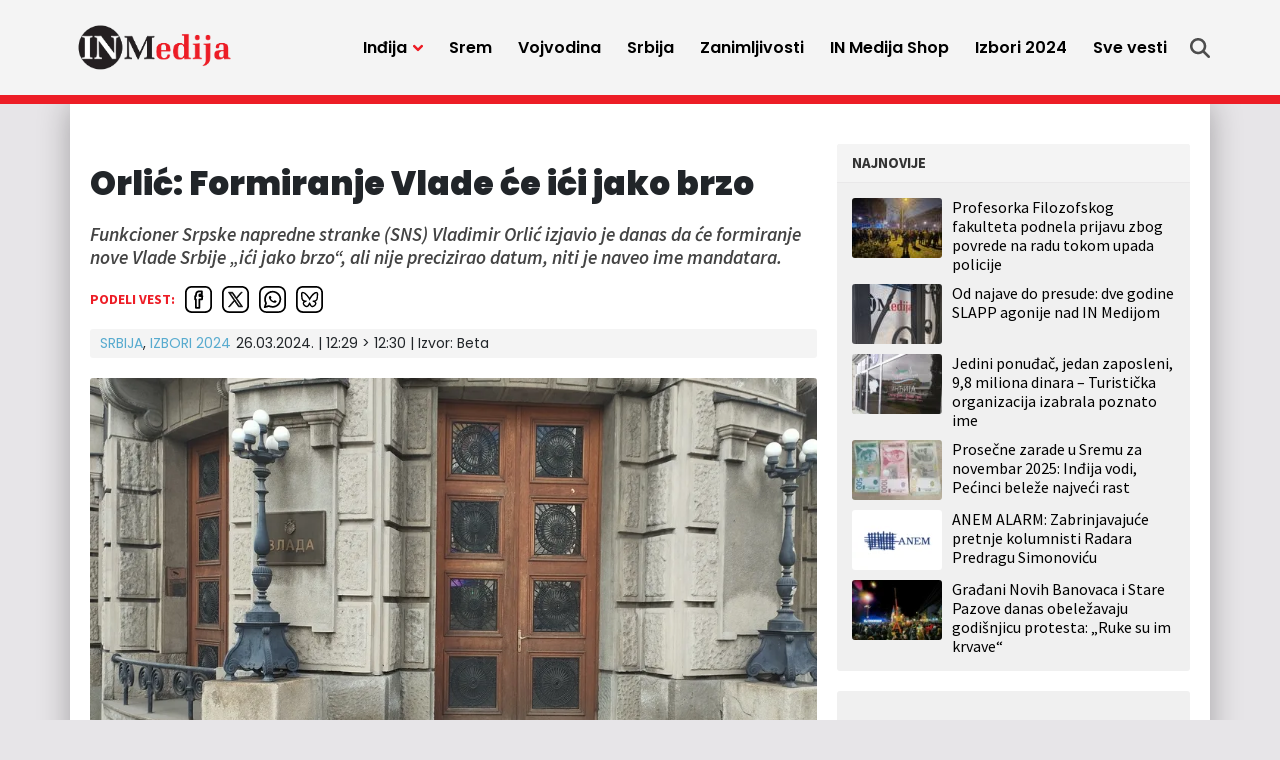

--- FILE ---
content_type: text/html; charset=UTF-8
request_url: https://inmedija.rs/orlic-formiranje-vlade-ce-ici-jako-brzo/
body_size: 16085
content:
<!doctype html>
<html lang="sr-RS">
<head>
	<meta charset="UTF-8">
	<meta name="viewport" content="width=device-width, initial-scale=1">
				<link rel="profile" href="https://gmpg.org/xfn/11">
	<meta name='robots' content='index, follow, max-image-preview:large, max-snippet:-1, max-video-preview:-1' />
	<style>img:is([sizes="auto" i], [sizes^="auto," i]) { contain-intrinsic-size: 3000px 1500px }</style>
	
	<!-- This site is optimized with the Yoast SEO plugin v25.4 - https://yoast.com/wordpress/plugins/seo/ -->
	<title>Orlić: Formiranje Vlade će ići jako brzo - IN Medija</title>
	<link rel="canonical" href="https://inmedija.rs/orlic-formiranje-vlade-ce-ici-jako-brzo/" />
	<meta property="og:locale" content="sr_RS" />
	<meta property="og:type" content="article" />
	<meta property="og:title" content="Orlić: Formiranje Vlade će ići jako brzo - IN Medija" />
	<meta property="og:description" content="Funkcioner Srpske napredne stranke (SNS) Vladimir Orlić izjavio je danas da će formiranje nove Vlade Srbije &quot;ići jako brzo&quot;, ali nije precizirao datum, niti je naveo ime mandatara." />
	<meta property="og:url" content="https://inmedija.rs/orlic-formiranje-vlade-ce-ici-jako-brzo/" />
	<meta property="og:site_name" content="IN Medija" />
	<meta property="article:published_time" content="2024-03-26T11:29:52+00:00" />
	<meta property="article:modified_time" content="2024-03-26T11:30:39+00:00" />
	<meta property="og:image" content="https://inmedija.rs/wp-content/uploads/sites/8/2024/03/Vlada-RS-jpg.webp" />
	<meta property="og:image:width" content="960" />
	<meta property="og:image:height" content="630" />
	<meta property="og:image:type" content="image/jpeg" />
	<meta name="author" content="Miodrag Blečić" />
	<meta name="twitter:card" content="summary_large_image" />
	<script type="application/ld+json" class="yoast-schema-graph">{"@context":"https://schema.org","@graph":[{"@type":"Article","@id":"https://inmedija.rs/orlic-formiranje-vlade-ce-ici-jako-brzo/#article","isPartOf":{"@id":"https://inmedija.rs/orlic-formiranje-vlade-ce-ici-jako-brzo/"},"author":{"name":"Miodrag Blečić","@id":"https://inmedija.rs/#/schema/person/5bee371dc3382e47173279313ecd6c94"},"headline":"Orlić: Formiranje Vlade će ići jako brzo","datePublished":"2024-03-26T11:29:52+00:00","dateModified":"2024-03-26T11:30:39+00:00","mainEntityOfPage":{"@id":"https://inmedija.rs/orlic-formiranje-vlade-ce-ici-jako-brzo/"},"wordCount":123,"publisher":{"@id":"https://inmedija.rs/#organization"},"image":{"@id":"https://inmedija.rs/orlic-formiranje-vlade-ce-ici-jako-brzo/#primaryimage"},"thumbnailUrl":"https://inmedija.rs/wp-content/uploads/sites/8/2024/03/Vlada-RS-jpg.webp","keywords":["Srbija","Srpska napredna stranka","Vladimir Orlić","Vlada Republike Srbie"],"articleSection":["Srbija","Izbori 2024"],"inLanguage":"sr-RS"},{"@type":"WebPage","@id":"https://inmedija.rs/orlic-formiranje-vlade-ce-ici-jako-brzo/","url":"https://inmedija.rs/orlic-formiranje-vlade-ce-ici-jako-brzo/","name":"Orlić: Formiranje Vlade će ići jako brzo - IN Medija","isPartOf":{"@id":"https://inmedija.rs/#website"},"primaryImageOfPage":{"@id":"https://inmedija.rs/orlic-formiranje-vlade-ce-ici-jako-brzo/#primaryimage"},"image":{"@id":"https://inmedija.rs/orlic-formiranje-vlade-ce-ici-jako-brzo/#primaryimage"},"thumbnailUrl":"https://inmedija.rs/wp-content/uploads/sites/8/2024/03/Vlada-RS-jpg.webp","datePublished":"2024-03-26T11:29:52+00:00","dateModified":"2024-03-26T11:30:39+00:00","breadcrumb":{"@id":"https://inmedija.rs/orlic-formiranje-vlade-ce-ici-jako-brzo/#breadcrumb"},"inLanguage":"sr-RS","potentialAction":[{"@type":"ReadAction","target":["https://inmedija.rs/orlic-formiranje-vlade-ce-ici-jako-brzo/"]}]},{"@type":"ImageObject","inLanguage":"sr-RS","@id":"https://inmedija.rs/orlic-formiranje-vlade-ce-ici-jako-brzo/#primaryimage","url":"https://inmedija.rs/wp-content/uploads/sites/8/2024/03/Vlada-RS-jpg.webp","contentUrl":"https://inmedija.rs/wp-content/uploads/sites/8/2024/03/Vlada-RS-jpg.webp","width":960,"height":630},{"@type":"BreadcrumbList","@id":"https://inmedija.rs/orlic-formiranje-vlade-ce-ici-jako-brzo/#breadcrumb","itemListElement":[{"@type":"ListItem","position":1,"name":"Home","item":"https://inmedija.rs/"},{"@type":"ListItem","position":2,"name":"Orlić: Formiranje Vlade će ići jako brzo"}]},{"@type":"WebSite","@id":"https://inmedija.rs/#website","url":"https://inmedija.rs/","name":"IN Medija","description":"","publisher":{"@id":"https://inmedija.rs/#organization"},"potentialAction":[{"@type":"SearchAction","target":{"@type":"EntryPoint","urlTemplate":"https://inmedija.rs/?s={search_term_string}"},"query-input":{"@type":"PropertyValueSpecification","valueRequired":true,"valueName":"search_term_string"}}],"inLanguage":"sr-RS"},{"@type":"Organization","@id":"https://inmedija.rs/#organization","name":"IN Medija","url":"https://inmedija.rs/","logo":{"@type":"ImageObject","inLanguage":"sr-RS","@id":"https://inmedija.rs/#/schema/logo/image/","url":"https://inmedija.rs/wp-content/uploads/sites/8/2023/10/logo.webp","contentUrl":"https://inmedija.rs/wp-content/uploads/sites/8/2023/10/logo.webp","width":990,"height":322,"caption":"IN Medija"},"image":{"@id":"https://inmedija.rs/#/schema/logo/image/"}},{"@type":"Person","@id":"https://inmedija.rs/#/schema/person/5bee371dc3382e47173279313ecd6c94","name":"Miodrag Blečić","image":{"@type":"ImageObject","inLanguage":"sr-RS","@id":"https://inmedija.rs/#/schema/person/image/","url":"https://secure.gravatar.com/avatar/8571b51c6a1978a645c82c14d9eef085cbebd0c1fd6382962486a47d016cb34f?s=96&d=mm&r=g","contentUrl":"https://secure.gravatar.com/avatar/8571b51c6a1978a645c82c14d9eef085cbebd0c1fd6382962486a47d016cb34f?s=96&d=mm&r=g","caption":"Miodrag Blečić"},"url":"https://inmedija.rs/autor/cominahromi/"}]}</script>
	<!-- / Yoast SEO plugin. -->


<link rel='dns-prefetch' href='//www.googletagmanager.com' />
<link rel='dns-prefetch' href='//pagead2.googlesyndication.com' />
<link rel="alternate" type="application/rss+xml" title="IN Medija &raquo; dovod" href="https://inmedija.rs/feed/" />
<link rel="alternate" type="application/rss+xml" title="IN Medija &raquo; dovod komentara" href="https://inmedija.rs/comments/feed/" />
<style id='classic-theme-styles-inline-css'>
/*! This file is auto-generated */
.wp-block-button__link{color:#fff;background-color:#32373c;border-radius:9999px;box-shadow:none;text-decoration:none;padding:calc(.667em + 2px) calc(1.333em + 2px);font-size:1.125em}.wp-block-file__button{background:#32373c;color:#fff;text-decoration:none}
</style>
<style id='global-styles-inline-css'>
:root{--wp--preset--aspect-ratio--square: 1;--wp--preset--aspect-ratio--4-3: 4/3;--wp--preset--aspect-ratio--3-4: 3/4;--wp--preset--aspect-ratio--3-2: 3/2;--wp--preset--aspect-ratio--2-3: 2/3;--wp--preset--aspect-ratio--16-9: 16/9;--wp--preset--aspect-ratio--9-16: 9/16;--wp--preset--color--black: #000000;--wp--preset--color--cyan-bluish-gray: #abb8c3;--wp--preset--color--white: #ffffff;--wp--preset--color--pale-pink: #f78da7;--wp--preset--color--vivid-red: #cf2e2e;--wp--preset--color--luminous-vivid-orange: #ff6900;--wp--preset--color--luminous-vivid-amber: #fcb900;--wp--preset--color--light-green-cyan: #7bdcb5;--wp--preset--color--vivid-green-cyan: #00d084;--wp--preset--color--pale-cyan-blue: #8ed1fc;--wp--preset--color--vivid-cyan-blue: #0693e3;--wp--preset--color--vivid-purple: #9b51e0;--wp--preset--gradient--vivid-cyan-blue-to-vivid-purple: linear-gradient(135deg,rgba(6,147,227,1) 0%,rgb(155,81,224) 100%);--wp--preset--gradient--light-green-cyan-to-vivid-green-cyan: linear-gradient(135deg,rgb(122,220,180) 0%,rgb(0,208,130) 100%);--wp--preset--gradient--luminous-vivid-amber-to-luminous-vivid-orange: linear-gradient(135deg,rgba(252,185,0,1) 0%,rgba(255,105,0,1) 100%);--wp--preset--gradient--luminous-vivid-orange-to-vivid-red: linear-gradient(135deg,rgba(255,105,0,1) 0%,rgb(207,46,46) 100%);--wp--preset--gradient--very-light-gray-to-cyan-bluish-gray: linear-gradient(135deg,rgb(238,238,238) 0%,rgb(169,184,195) 100%);--wp--preset--gradient--cool-to-warm-spectrum: linear-gradient(135deg,rgb(74,234,220) 0%,rgb(151,120,209) 20%,rgb(207,42,186) 40%,rgb(238,44,130) 60%,rgb(251,105,98) 80%,rgb(254,248,76) 100%);--wp--preset--gradient--blush-light-purple: linear-gradient(135deg,rgb(255,206,236) 0%,rgb(152,150,240) 100%);--wp--preset--gradient--blush-bordeaux: linear-gradient(135deg,rgb(254,205,165) 0%,rgb(254,45,45) 50%,rgb(107,0,62) 100%);--wp--preset--gradient--luminous-dusk: linear-gradient(135deg,rgb(255,203,112) 0%,rgb(199,81,192) 50%,rgb(65,88,208) 100%);--wp--preset--gradient--pale-ocean: linear-gradient(135deg,rgb(255,245,203) 0%,rgb(182,227,212) 50%,rgb(51,167,181) 100%);--wp--preset--gradient--electric-grass: linear-gradient(135deg,rgb(202,248,128) 0%,rgb(113,206,126) 100%);--wp--preset--gradient--midnight: linear-gradient(135deg,rgb(2,3,129) 0%,rgb(40,116,252) 100%);--wp--preset--font-size--small: 13px;--wp--preset--font-size--medium: 20px;--wp--preset--font-size--large: 36px;--wp--preset--font-size--x-large: 42px;--wp--preset--spacing--20: 0.44rem;--wp--preset--spacing--30: 0.67rem;--wp--preset--spacing--40: 1rem;--wp--preset--spacing--50: 1.5rem;--wp--preset--spacing--60: 2.25rem;--wp--preset--spacing--70: 3.38rem;--wp--preset--spacing--80: 5.06rem;--wp--preset--shadow--natural: 6px 6px 9px rgba(0, 0, 0, 0.2);--wp--preset--shadow--deep: 12px 12px 50px rgba(0, 0, 0, 0.4);--wp--preset--shadow--sharp: 6px 6px 0px rgba(0, 0, 0, 0.2);--wp--preset--shadow--outlined: 6px 6px 0px -3px rgba(255, 255, 255, 1), 6px 6px rgba(0, 0, 0, 1);--wp--preset--shadow--crisp: 6px 6px 0px rgba(0, 0, 0, 1);}:where(.is-layout-flex){gap: 0.5em;}:where(.is-layout-grid){gap: 0.5em;}body .is-layout-flex{display: flex;}.is-layout-flex{flex-wrap: wrap;align-items: center;}.is-layout-flex > :is(*, div){margin: 0;}body .is-layout-grid{display: grid;}.is-layout-grid > :is(*, div){margin: 0;}:where(.wp-block-columns.is-layout-flex){gap: 2em;}:where(.wp-block-columns.is-layout-grid){gap: 2em;}:where(.wp-block-post-template.is-layout-flex){gap: 1.25em;}:where(.wp-block-post-template.is-layout-grid){gap: 1.25em;}.has-black-color{color: var(--wp--preset--color--black) !important;}.has-cyan-bluish-gray-color{color: var(--wp--preset--color--cyan-bluish-gray) !important;}.has-white-color{color: var(--wp--preset--color--white) !important;}.has-pale-pink-color{color: var(--wp--preset--color--pale-pink) !important;}.has-vivid-red-color{color: var(--wp--preset--color--vivid-red) !important;}.has-luminous-vivid-orange-color{color: var(--wp--preset--color--luminous-vivid-orange) !important;}.has-luminous-vivid-amber-color{color: var(--wp--preset--color--luminous-vivid-amber) !important;}.has-light-green-cyan-color{color: var(--wp--preset--color--light-green-cyan) !important;}.has-vivid-green-cyan-color{color: var(--wp--preset--color--vivid-green-cyan) !important;}.has-pale-cyan-blue-color{color: var(--wp--preset--color--pale-cyan-blue) !important;}.has-vivid-cyan-blue-color{color: var(--wp--preset--color--vivid-cyan-blue) !important;}.has-vivid-purple-color{color: var(--wp--preset--color--vivid-purple) !important;}.has-black-background-color{background-color: var(--wp--preset--color--black) !important;}.has-cyan-bluish-gray-background-color{background-color: var(--wp--preset--color--cyan-bluish-gray) !important;}.has-white-background-color{background-color: var(--wp--preset--color--white) !important;}.has-pale-pink-background-color{background-color: var(--wp--preset--color--pale-pink) !important;}.has-vivid-red-background-color{background-color: var(--wp--preset--color--vivid-red) !important;}.has-luminous-vivid-orange-background-color{background-color: var(--wp--preset--color--luminous-vivid-orange) !important;}.has-luminous-vivid-amber-background-color{background-color: var(--wp--preset--color--luminous-vivid-amber) !important;}.has-light-green-cyan-background-color{background-color: var(--wp--preset--color--light-green-cyan) !important;}.has-vivid-green-cyan-background-color{background-color: var(--wp--preset--color--vivid-green-cyan) !important;}.has-pale-cyan-blue-background-color{background-color: var(--wp--preset--color--pale-cyan-blue) !important;}.has-vivid-cyan-blue-background-color{background-color: var(--wp--preset--color--vivid-cyan-blue) !important;}.has-vivid-purple-background-color{background-color: var(--wp--preset--color--vivid-purple) !important;}.has-black-border-color{border-color: var(--wp--preset--color--black) !important;}.has-cyan-bluish-gray-border-color{border-color: var(--wp--preset--color--cyan-bluish-gray) !important;}.has-white-border-color{border-color: var(--wp--preset--color--white) !important;}.has-pale-pink-border-color{border-color: var(--wp--preset--color--pale-pink) !important;}.has-vivid-red-border-color{border-color: var(--wp--preset--color--vivid-red) !important;}.has-luminous-vivid-orange-border-color{border-color: var(--wp--preset--color--luminous-vivid-orange) !important;}.has-luminous-vivid-amber-border-color{border-color: var(--wp--preset--color--luminous-vivid-amber) !important;}.has-light-green-cyan-border-color{border-color: var(--wp--preset--color--light-green-cyan) !important;}.has-vivid-green-cyan-border-color{border-color: var(--wp--preset--color--vivid-green-cyan) !important;}.has-pale-cyan-blue-border-color{border-color: var(--wp--preset--color--pale-cyan-blue) !important;}.has-vivid-cyan-blue-border-color{border-color: var(--wp--preset--color--vivid-cyan-blue) !important;}.has-vivid-purple-border-color{border-color: var(--wp--preset--color--vivid-purple) !important;}.has-vivid-cyan-blue-to-vivid-purple-gradient-background{background: var(--wp--preset--gradient--vivid-cyan-blue-to-vivid-purple) !important;}.has-light-green-cyan-to-vivid-green-cyan-gradient-background{background: var(--wp--preset--gradient--light-green-cyan-to-vivid-green-cyan) !important;}.has-luminous-vivid-amber-to-luminous-vivid-orange-gradient-background{background: var(--wp--preset--gradient--luminous-vivid-amber-to-luminous-vivid-orange) !important;}.has-luminous-vivid-orange-to-vivid-red-gradient-background{background: var(--wp--preset--gradient--luminous-vivid-orange-to-vivid-red) !important;}.has-very-light-gray-to-cyan-bluish-gray-gradient-background{background: var(--wp--preset--gradient--very-light-gray-to-cyan-bluish-gray) !important;}.has-cool-to-warm-spectrum-gradient-background{background: var(--wp--preset--gradient--cool-to-warm-spectrum) !important;}.has-blush-light-purple-gradient-background{background: var(--wp--preset--gradient--blush-light-purple) !important;}.has-blush-bordeaux-gradient-background{background: var(--wp--preset--gradient--blush-bordeaux) !important;}.has-luminous-dusk-gradient-background{background: var(--wp--preset--gradient--luminous-dusk) !important;}.has-pale-ocean-gradient-background{background: var(--wp--preset--gradient--pale-ocean) !important;}.has-electric-grass-gradient-background{background: var(--wp--preset--gradient--electric-grass) !important;}.has-midnight-gradient-background{background: var(--wp--preset--gradient--midnight) !important;}.has-small-font-size{font-size: var(--wp--preset--font-size--small) !important;}.has-medium-font-size{font-size: var(--wp--preset--font-size--medium) !important;}.has-large-font-size{font-size: var(--wp--preset--font-size--large) !important;}.has-x-large-font-size{font-size: var(--wp--preset--font-size--x-large) !important;}
:where(.wp-block-post-template.is-layout-flex){gap: 1.25em;}:where(.wp-block-post-template.is-layout-grid){gap: 1.25em;}
:where(.wp-block-columns.is-layout-flex){gap: 2em;}:where(.wp-block-columns.is-layout-grid){gap: 2em;}
:root :where(.wp-block-pullquote){font-size: 1.5em;line-height: 1.6;}
</style>
<style id='akismet-widget-style-inline-css'>

			.a-stats {
				--akismet-color-mid-green: #357b49;
				--akismet-color-white: #fff;
				--akismet-color-light-grey: #f6f7f7;

				max-width: 350px;
				width: auto;
			}

			.a-stats * {
				all: unset;
				box-sizing: border-box;
			}

			.a-stats strong {
				font-weight: 600;
			}

			.a-stats a.a-stats__link,
			.a-stats a.a-stats__link:visited,
			.a-stats a.a-stats__link:active {
				background: var(--akismet-color-mid-green);
				border: none;
				box-shadow: none;
				border-radius: 8px;
				color: var(--akismet-color-white);
				cursor: pointer;
				display: block;
				font-family: -apple-system, BlinkMacSystemFont, 'Segoe UI', 'Roboto', 'Oxygen-Sans', 'Ubuntu', 'Cantarell', 'Helvetica Neue', sans-serif;
				font-weight: 500;
				padding: 12px;
				text-align: center;
				text-decoration: none;
				transition: all 0.2s ease;
			}

			/* Extra specificity to deal with TwentyTwentyOne focus style */
			.widget .a-stats a.a-stats__link:focus {
				background: var(--akismet-color-mid-green);
				color: var(--akismet-color-white);
				text-decoration: none;
			}

			.a-stats a.a-stats__link:hover {
				filter: brightness(110%);
				box-shadow: 0 4px 12px rgba(0, 0, 0, 0.06), 0 0 2px rgba(0, 0, 0, 0.16);
			}

			.a-stats .count {
				color: var(--akismet-color-white);
				display: block;
				font-size: 1.5em;
				line-height: 1.4;
				padding: 0 13px;
				white-space: nowrap;
			}
		
</style>
<link rel='stylesheet' id='wpo_min-header-0-css' href='https://inmedija.rs/wp-content/cache/wpo-minify/1751437668/assets/wpo-minify-header-8cbb0ee5.min.css' media='all' />
<link rel='stylesheet' id='wordpress-popular-posts-css-css' href='https://inmedija.rs/wp-content/plugins/wordpress-popular-posts/assets/css/wpp.css' media='all' />
<link rel='stylesheet' id='wpo_min-header-2-css' href='https://inmedija.rs/wp-content/cache/wpo-minify/1751437668/assets/wpo-minify-header-b9bd1aa4.min.css' media='all' />
<script id="wpp-json" type="application/json">
{"sampling_active":0,"sampling_rate":100,"ajax_url":"https:\/\/inmedija.rs\/wp-json\/wordpress-popular-posts\/v1\/popular-posts","api_url":"https:\/\/inmedija.rs\/wp-json\/wordpress-popular-posts","ID":30814,"token":"5a6f0a130b","lang":0,"debug":0}
</script>
<script src="https://inmedija.rs/wp-content/plugins/wordpress-popular-posts/assets/js/wpp.min.js" id="wpp-js-js"></script>
<script src="https://inmedija.rs/wp-includes/js/jquery/jquery.min.js" id="jquery-core-js"></script>
<script src="https://inmedija.rs/wp-includes/js/jquery/jquery-migrate.min.js" id="jquery-migrate-js"></script>
<link rel="https://api.w.org/" href="https://inmedija.rs/wp-json/" /><link rel="alternate" title="JSON" type="application/json" href="https://inmedija.rs/wp-json/wp/v2/posts/30814" /><link rel="alternate" title="oEmbed (JSON)" type="application/json+oembed" href="https://inmedija.rs/wp-json/oembed/1.0/embed?url=https%3A%2F%2Finmedija.rs%2Forlic-formiranje-vlade-ce-ici-jako-brzo%2F" />
<link rel="alternate" title="oEmbed (XML)" type="text/xml+oembed" href="https://inmedija.rs/wp-json/oembed/1.0/embed?url=https%3A%2F%2Finmedija.rs%2Forlic-formiranje-vlade-ce-ici-jako-brzo%2F&#038;format=xml" />
<meta name="generator" content="Site Kit by Google 1.139.0" /><!-- Analytics Google tag (gtag.js) -->
<script async src="https://www.googletagmanager.com/gtag/js?id=G-Q43XLHQ5RF"></script>
<script>
  window.dataLayer = window.dataLayer || [];
  function gtag(){dataLayer.push(arguments);}
  gtag('js', new Date());

  gtag('config', 'G-Q43XLHQ5RF');
</script>

<script async src="https://securepubads.g.doubleclick.net/tag/js/gpt.js"></script>

<!-- /23059855705/Mreza-Naslovna-Desktop/Mobile-P1 -->
<script>
  window.googletag = window.googletag || {cmd: []};
  googletag.cmd.push(function() {
    googletag.defineSlot('/23059855705/Mreza-Naslovna-Desktop-P1', [300, 250], 'div-gpt-ad-mreza-naslovna-desktop-mobile-p1').addService(googletag.pubads());
    googletag.pubads().collapseEmptyDivs();
    googletag.enableServices();
  });
</script>

<!-- /23059855705/Mreza-Naslovna-Desktop-P2 -->
<script>
  window.googletag = window.googletag || {cmd: []};
  googletag.cmd.push(function() {
    googletag.defineSlot('/23059855705/Mreza-Naslovna-Desktop-P2', [970, 250], 'div-gpt-ad-mreza-naslovna-desktop-p2').addService(googletag.pubads());
    googletag.enableServices();
	googletag.pubads().collapseEmptyDivs();
  });
</script>

<!-- /23059855705/Mreza-Naslovna-Mobile-P2 -->
<script>
  window.googletag = window.googletag || {cmd: []};
  googletag.cmd.push(function() {
    googletag.defineSlot('/23059855705/Mreza-Naslovna-Mobile-P2', [320, 100], 'div-gpt-ad-mreza-naslovna-mobile-p2', "fixed-size-ad").addService(googletag.pubads());
    googletag.pubads().collapseEmptyDivs();
    googletag.enableServices();
  });
</script>

<!-- /23059855705/Mreza-Naslovna-Desktop-P3 -->
<script>
  window.googletag = window.googletag || {cmd: []};
  googletag.cmd.push(function() {
    googletag.defineSlot('/23059855705/Mreza-Naslovna-Desktop-P3', [728, 90], 'div-gpt-ad-mreza-naslovna-desktop-p3').addService(googletag.pubads());
    googletag.pubads().collapseEmptyDivs();
    googletag.enableServices();
  });
</script>

<!-- /23059855705/Mreza-Naslovna-Mobile-P3 -->
<script>
  window.googletag = window.googletag || {cmd: []};
  googletag.cmd.push(function() {
    googletag.defineSlot('/23059855705/Mreza-Naslovna-Mobile-P3', [300, 250], 'div-gpt-ad-mreza-naslovna-mobile-p3').addService(googletag.pubads());
    googletag.pubads().collapseEmptyDivs();
    googletag.enableServices();
  });
</script>

<!-- /23059855705/Mreza-Naslovna-Desktop//Mobile-P4 -->
<script>
  window.googletag = window.googletag || {cmd: []};
  googletag.cmd.push(function() {
    googletag.defineSlot('/23059855705/Mreza-Naslovna-Desktop//Mobile-P4', [300, 250], 'div-gpt-ad-mreza-naslovna-desktop-mobile-p4').addService(googletag.pubads());
    googletag.pubads().collapseEmptyDivs();
    googletag.enableServices();
  });
</script>

<!-- /23059855705/Naslovna-Desktop-P5 -->
<script>
  window.googletag = window.googletag || {cmd: []};
  googletag.cmd.push(function() {
    googletag.defineSlot('/23059855705/Naslovna-Desktop-P5', [728, 90], 'div-gpt-ad-naslovna-desktop-p5').addService(googletag.pubads());
    googletag.pubads().collapseEmptyDivs();
    googletag.enableServices();
  });
</script>

<!-- /23059855705/Naslovna-Mobile-P5 -->
<script>
  window.googletag = window.googletag || {cmd: []};
  googletag.cmd.push(function() {
    googletag.defineSlot('/23059855705/Naslovna-Mobile-P5', [300, 250], 'div-gpt-ad-naslovna-mobile-p5').addService(googletag.pubads());
    googletag.pubads().collapseEmptyDivs();
    googletag.enableServices();
  });
</script>

<!-- /23059855705/Naslovna-Desktop-P6 -->
<script>
  window.googletag = window.googletag || {cmd: []};
  googletag.cmd.push(function() {
    googletag.defineSlot('/23059855705/Naslovna-Desktop-P6', [728, 90], 'div-gpt-ad-naslovna-desktop-p6').addService(googletag.pubads());
    googletag.pubads().collapseEmptyDivs();
    googletag.enableServices();
  });
</script>

<!-- /23059855705/Naslovna-Mobile-P6 -->
<script>
  window.googletag = window.googletag || {cmd: []};
  googletag.cmd.push(function() {
    googletag.defineSlot('/23059855705/Naslovna-Mobile-P6', [300, 250], 'div-gpt-ad-naslovna-mobile-p6').addService(googletag.pubads());
    googletag.pubads().collapseEmptyDivs();
    googletag.enableServices();
  });
</script>

<!-- /23059855705/Naslovna-Desktop-P7 -->
<script>
  window.googletag = window.googletag || {cmd: []};
  googletag.cmd.push(function() {
    googletag.defineSlot('/23059855705/Naslovna-Desktop-P7', [970, 250], 'div-gpt-ad-naslovna-desktop-p7').addService(googletag.pubads());
    googletag.pubads().collapseEmptyDivs();
    googletag.enableServices();
  });
</script>

<!-- /23059855705/Naslovna-Mobile-P7 -->
<script>
  window.googletag = window.googletag || {cmd: []};
  googletag.cmd.push(function() {
    googletag.defineSlot('/23059855705/Naslovna-Mobile-P7', [320, 100], 'div-gpt-ad-naslovna-mobile-p7').addService(googletag.pubads());
    googletag.pubads().collapseEmptyDivs();
    googletag.enableServices();
  });
</script>

<!-- /23059855705/in-article-banner -->
<script>
  window.googletag = window.googletag || {cmd: []};
  googletag.cmd.push(function() {
    googletag.defineSlot('/23059855705/in-article-banner', [728, 90], 'div-gpt-ad-in-article-banner').addService(googletag.pubads());
    googletag.pubads().collapseEmptyDivs();
    googletag.enableServices();
  });
</script>

<!-- /23059855705/In-article-banner-mobile -->
<script>
  window.googletag = window.googletag || {cmd: []};
  googletag.cmd.push(function() {
    googletag.defineSlot('/23059855705/In-article-banner-mobile', [300, 250], 'div-gpt-ad-in-article-banner-mobile').addService(googletag.pubads());
    googletag.pubads().collapseEmptyDivs();
    googletag.enableServices();
  });
</script>

<!-- /23059855705/Mreza-Mobile-Sticky -->
<script>
      window.googletag = window.googletag || {cmd: []};

      // GPT ad slots
      var anchorSlot;

      googletag.cmd.push(function() {

        if (document.body.clientWidth <= 1200) {
          anchorSlot = googletag.defineOutOfPageSlot(
            '/23059855705/Mreza-Mobile-Sticky', googletag.enums.OutOfPageFormat.BOTTOM_ANCHOR);
        } else {
          anchorSlot = googletag.defineOutOfPageSlot(
            '/23059855705/Mreza-Desktop-Sticky', googletag.enums.OutOfPageFormat.BOTTOM_ANCHOR);
		}

        // Anchor slots return null if the page or device does not support
        // anchors.
        if (anchorSlot) {
          anchorSlot
              .addService(googletag.pubads());
        }

        // Enable SRA and services.
        googletag.pubads().enableSingleRequest();
        googletag.enableServices();
      });
    </script>
<meta name="generator" content="performance-lab 3.5.1; plugins: ">
            <style id="wpp-loading-animation-styles">@-webkit-keyframes bgslide{from{background-position-x:0}to{background-position-x:-200%}}@keyframes bgslide{from{background-position-x:0}to{background-position-x:-200%}}.wpp-widget-placeholder,.wpp-widget-block-placeholder,.wpp-shortcode-placeholder{margin:0 auto;width:60px;height:3px;background:#dd3737;background:linear-gradient(90deg,#dd3737 0%,#571313 10%,#dd3737 100%);background-size:200% auto;border-radius:3px;-webkit-animation:bgslide 1s infinite linear;animation:bgslide 1s infinite linear}</style>
            
<!-- Google AdSense meta tags added by Site Kit -->
<meta name="google-adsense-platform-account" content="ca-host-pub-2644536267352236">
<meta name="google-adsense-platform-domain" content="sitekit.withgoogle.com">
<!-- End Google AdSense meta tags added by Site Kit -->
<style>.recentcomments a{display:inline !important;padding:0 !important;margin:0 !important;}</style>
<!-- Google AdSense snippet added by Site Kit -->
<script async src="https://pagead2.googlesyndication.com/pagead/js/adsbygoogle.js?client=ca-pub-1910643396133144&amp;host=ca-host-pub-2644536267352236" crossorigin="anonymous"></script>

<!-- End Google AdSense snippet added by Site Kit -->
<link rel="icon" href="https://inmedija.rs/wp-content/uploads/sites/8/2023/10/favicon-45x45.png" sizes="32x32" />
<link rel="icon" href="https://inmedija.rs/wp-content/uploads/sites/8/2023/10/favicon-300x300.png" sizes="192x192" />
<link rel="apple-touch-icon" href="https://inmedija.rs/wp-content/uploads/sites/8/2023/10/favicon-300x300.png" />
<meta name="msapplication-TileImage" content="https://inmedija.rs/wp-content/uploads/sites/8/2023/10/favicon-300x300.png" />
</head>
<body data-rsssl=1 class="wp-singular post-template-default single single-post postid-30814 single-format-standard wp-custom-logo wp-theme-mreza021 wp-child-theme-mreza021-inmedija-child">
	<header class="header" role="banner" id="header">
		<div class="navWrap container" id="nav-wrap">
						<a href="https://inmedija.rs/" class="logo d-flex flex-grow-1 align-items-center"><img src="https://inmedija.rs/wp-content/uploads/sites/8/2023/10/logo.webp" alt="IN Medija" title="IN Medija" /></a>
			<nav role="navigation" class="me-xl-2">
				<ul id="primary-menu" class="menu"><li id="handled-search" class="item"></li><li  id="menu-item-25992" class="menu-item menu-item-type-taxonomy menu-item-object-category menu-item-has-children has-submenu item item-25992"><a href="https://inmedija.rs/kategorija/indjija/" class="nav-link  dropdown-toggle" data-bs-toggle="dropdownfix" aria-haspopup="true" aria-expanded="false">Inđija</a>
<ul class="submenu  depth_0">
	<li  id="menu-item-25996" class="menu-item menu-item-type-taxonomy menu-item-object-category item item-25996"><a href="https://inmedija.rs/kategorija/indjija/politika/" class="dropdown-item ">Politika</a></li>
	<li  id="menu-item-25994" class="menu-item menu-item-type-taxonomy menu-item-object-category item item-25994"><a href="https://inmedija.rs/kategorija/indjija/drustvo/" class="dropdown-item ">Društvo</a></li>
	<li  id="menu-item-25993" class="menu-item menu-item-type-taxonomy menu-item-object-category item item-25993"><a href="https://inmedija.rs/kategorija/indjija/sport/" class="dropdown-item ">Sport</a></li>
	<li  id="menu-item-25997" class="menu-item menu-item-type-taxonomy menu-item-object-category item item-25997"><a href="https://inmedija.rs/kategorija/indjija/servisne-vesti/" class="dropdown-item ">Servisne informacije</a></li>
	<li  id="menu-item-25995" class="menu-item menu-item-type-taxonomy menu-item-object-category item item-25995"><a href="https://inmedija.rs/kategorija/indjija/kultura/" class="dropdown-item ">Kultura</a></li>
</ul>
</li>
<li  id="menu-item-25998" class="menu-item menu-item-type-taxonomy menu-item-object-category item item-25998"><a href="https://inmedija.rs/kategorija/srem/" class="nav-link ">Srem</a></li>
<li  id="menu-item-26001" class="menu-item menu-item-type-taxonomy menu-item-object-category item item-26001"><a href="https://inmedija.rs/kategorija/vojvodina/" class="nav-link ">Vojvodina</a></li>
<li  id="menu-item-26000" class="menu-item menu-item-type-taxonomy menu-item-object-category current-post-ancestor current-menu-parent current-post-parent item item-26000"><a href="https://inmedija.rs/kategorija/srbija/" class="nav-link active">Srbija</a></li>
<li  id="menu-item-26002" class="menu-item menu-item-type-taxonomy menu-item-object-category item item-26002"><a href="https://inmedija.rs/kategorija/zanimljivosti/" class="nav-link ">Zanimljivosti</a></li>
<li  id="menu-item-46811" class="menu-item menu-item-type-custom menu-item-object-custom item item-46811"><a target="_blank" href="https://inmedija.shop.brendly.rs/" class="nav-link ">IN Medija Shop</a></li>
<li  id="menu-item-27480" class="menu-item menu-item-type-taxonomy menu-item-object-category current-post-ancestor current-menu-parent current-post-parent item item-27480"><a href="https://inmedija.rs/kategorija/izbori-2023/" class="nav-link active">Izbori 2024</a></li>
<li  id="menu-item-26005" class="menu-item menu-item-type-post_type menu-item-object-page item item-26005"><a href="https://inmedija.rs/sve-vesti/" class="nav-link ">Sve vesti</a></li>
<li class="d-block d-xl-none"><a href="javascript:void(0);" class="toggle"><svg viewBox="0 0 100 100" class="hamburger"><path class="line line1" d="M 20,29.000046 H 80.000231 C 80.000231,29.000046 94.498839,28.817352 94.532987,66.711331 94.543142,77.980673 90.966081,81.670246 85.259173,81.668997 79.552261,81.667751 75.000211,74.999942 75.000211,74.999942 L 25.000021,25.000058" /><path class="line line2" d="M 20,50 H 80" /><path class="line line3" d="M 20,70.999954 H 80.000231 C 80.000231,70.999954 94.498839,71.182648 94.532987,33.288669 94.543142,22.019327 90.966081,18.329754 85.259173,18.331003 79.552261,18.332249 75.000211,25.000058 75.000211,25.000058 L 25.000021,74.999942" /></svg></a></li></ul>			</nav>
			<div class="topLinks align-items-stretch" id="top-links">
				<a class="d-none d-xl-flex align-items-center" href="" title="Pretraga" onclick="openSearch()">
					<svg class="icon search" xmlns="http://www.w3.org/2000/svg" viewBox="0 0 512 512">
						<path class="srchIcn" d="M416 208c0 45.9-14.9 88.3-40 122.7L502.6 457.4c12.5 12.5 12.5 32.8 0 45.3s-32.8 12.5-45.3 0L330.7 376c-34.4 25.2-76.8 40-122.7 40C93.1 416 0 322.9 0 208S93.1 0 208 0S416 93.1 416 208zM208 352a144 144 0 1 0 0-288 144 144 0 1 0 0 288z"/>
					</svg>
					<span class="d-xl-none">Pretraga</span>
				</a>
			</div>

		</div>
		<div id="xl-search">
			<div id="main-search" class="searchContainer d-flex align-items-center justify-content-center">
				<ul><li id="search-3" class="widget widget_search"><form role="search" method="get" class="search-form" action="https://inmedija.rs/">
				<label>
					<span class="screen-reader-text">Pretraga za:</span>
					<input type="search" class="search-field" placeholder="Pretraga &hellip;" value="" name="s" />
				</label>
				<input type="submit" class="search-submit" value="Pretraži" />
			</form></li>
</ul>
				<div class="search">
					<svg onclick="closeSearch()" class="close d-none d-xl-block" viewBox="0 0 365.696 365.696">
						<path d="M243.188 182.86L356.32 69.726c12.5-12.5 12.5-32.766 0-45.247L341.238 9.398c-12.504-12.503-32.77-12.503-45.25 0L182.86 122.528 69.727 9.374c-12.5-12.5-32.766-12.5-45.247 0L9.375 24.457c-12.5 12.504-12.5 32.77 0 45.25l113.152 113.152L9.398 295.99c-12.503 12.503-12.503 32.769 0 45.25L24.48 356.32c12.5 12.5 32.766 12.5 45.247 0l113.132-113.132L295.99 356.32c12.503 12.5 32.769 12.5 45.25 0l15.081-15.082c12.5-12.504 12.5-32.77 0-45.25zm0 0"/>
					</svg>
				</div>
			</div>
		</div>
	</header>
	<section class="container p-0 py-4 p-xl-4 plot">
		<!-- Story top banner -->
		<div class="topBanner breakout">
			<div class="container px-0 text-center pb-4">
				<li id="custom_html-14" class="widget_text widget widget_custom_html"><div class="textwidget custom-html-widget"><div class="d-none d-xl-block">
	<!-- /23059855705/Mreza-Desktop-P2 -->
	<div id='div-gpt-ad-mreza-naslovna-desktop-p2' style='min-width: 970px; min-height: 250px;'>
		<script>
			googletag.cmd.push(function() { googletag.display('div-gpt-ad-mreza-naslovna-desktop-p2'); });
		</script>
	</div>

</div>
<div class="d-xl-none m-auto text-center w-100">
					<!-- /23059855705/Mreza-Mobile-P2 -->
				<div id='div-gpt-ad-mreza-naslovna-mobile-p2' style='max-width: 320px; min-height: 100px; margin: 0 auto;'>
					<script>
						googletag.cmd.push(function() { googletag.display('div-gpt-ad-mreza-naslovna-mobile-p2'); });
					</script>
				</div>
</div></div></li>
			</div>
		</div>
		<div class="contentWrap">
			<main>

				<article id="post-30814" class="post-30814 post type-post status-publish format-standard has-post-thumbnail hentry category-srbija category-izbori-2023 tag-srbija tag-srpska-napredna-stranka tag-vladimir-orlic tag-vlada-republike-srbie">
	<div class="story px-4 px-xl-0">
		<div class="storyHeading">
			<h1 class="mb-4">Orlić: Formiranje Vlade će ići jako brzo</h1>			<div class="storyLead mb-3 mt-1"><p>Funkcioner Srpske napredne stranke (SNS) Vladimir Orlić izjavio je danas da će formiranje nove Vlade Srbije &#8222;ići jako brzo&#8220;, ali nije precizirao datum, niti je naveo ime mandatara.</p>
</div>

			<div class="storyShare mb-3 d-flex justify-content-start align-items-center">
				<h4 class="me-2">Podeli vest:</h4>
				<a class="me-2" href="https://facebook.com/sharer.php?u=https://inmedija.rs/orlic-formiranje-vlade-ce-ici-jako-brzo/" target="_blank"><img src="https://inmedija.rs/wp-content/themes/mreza021/images/share-facebook.svg" alt="Facebook" title="Facebook"></a>
				<a class="me-2" href="https://twitter.com/intent/tweet?url=https://inmedija.rs/orlic-formiranje-vlade-ce-ici-jako-brzo/&amp;text=Orlić: Formiranje Vlade će ići jako brzo" target="_blank"><img src="https://inmedija.rs/wp-content/themes/mreza021/images/share-twitter.svg" alt="Twitter" title="Twitter"></a>
				<a class="me-2" href="https://wa.me/?text=https://inmedija.rs/orlic-formiranje-vlade-ce-ici-jako-brzo/" target="_blank"><img src="https://inmedija.rs/wp-content/themes/mreza021/images/share-whatsapp.svg" alt="WhatsApp" title="WhatsApp"></a>
									<a href="https://bsky.app/intent/compose?text=Orlić: Formiranje Vlade će ići jako brzo %0A https://inmedija.rs/orlic-formiranje-vlade-ce-ici-jako-brzo/" target="_blank"><img src="https://inmedija.rs/wp-content/themes/mreza021/images/share-bluesky.svg" alt="BlueSky" title="BlueSky"></a>
								</div>

							<div class="storyMeta mb-4">
					<div class="meta px-2 py-1">
						<span class="cat-links"><a href="https://inmedija.rs/kategorija/srbija/" rel="category tag">Srbija</a>, <a href="https://inmedija.rs/kategorija/izbori-2023/" rel="category tag">Izbori 2024</a></span>26.03.2024. | 12:29 > 12:30<span class="author"> | Izvor:  <span class="author vcard">Beta</span></span>					</div>
				</div><!-- .entry-meta -->
					</div><!-- .entry-header -->

		
		<div class="storyImage"><img width="960" height="630" src="https://inmedija.rs/wp-content/uploads/sites/8/2024/03/Vlada-RS-jpg.webp" class="attachment-large-thumb size-large-thumb wp-post-image" alt="Orlić: Formiranje Vlade će ići jako brzo" title="Orlić: Formiranje Vlade će ići jako brzo" decoding="async" fetchpriority="high" srcset="https://inmedija.rs/wp-content/uploads/sites/8/2024/03/Vlada-RS-jpg.webp 960w, https://inmedija.rs/wp-content/uploads/sites/8/2024/03/Vlada-RS-420x276.webp 420w, https://inmedija.rs/wp-content/uploads/sites/8/2024/03/Vlada-RS-267x175.webp 267w, https://inmedija.rs/wp-content/uploads/sites/8/2024/03/Vlada-RS-768x504.webp 768w" sizes="(max-width: 960px) 100vw, 960px" /><div class="photoAuthor d-flex align-items-center">Foto: IN Medija</div></div>
		<div class="storyBody mb-4">
			<p>Orlić, koji je bio predsednik Skupštine Srbije u prethodnom sazivu, nije odgovorio na pitanje televizije Pink da li vidi sebe kao člana nove vlade.</p>
<p>&#8211;<strong><em>Na pitanje personalnih želja, mi svi u Srpskoj naprednoj stranci (SNS), nama je najveća želja da Srbija bude uspešna, i to obezbeđuje politika kojoj pripadamo</em></strong>. &#8211; rekao je Orlić.</p><div class="text-center p-0 mb-4 breakout">
	<!-- Bottom Banner Desktop -->
	<div class="d-none d-xl-block">
		<!-- /23059855705/in-article-banner -->
		<div id='div-gpt-ad-in-article-banner' style='min-width: 728px; min-height: 90px;'>
			<script>
				googletag.cmd.push(function() { googletag.display('div-gpt-ad-in-article-banner'); });
			</script>
		</div>
	</div>
	<div class="d-xl-none m-auto p-0 text-center w-100">
		<!-- /23059855705/In-article-banner-mobile -->
		<div id='div-gpt-ad-in-article-banner-mobile' style='min-width: 300px; min-height: 250px;'>
			<script>
				googletag.cmd.push(function() { googletag.display('div-gpt-ad-in-article-banner-mobile'); });
			</script>
		</div>
	</div>
</div>
<p>Govoreći o ponavljanju lokalnih izbora u Beogradu čije se raspisivanje očekuje i po svoj prilici će biti održani 2. juna, osvrnuo se na izborne uslove čije popravljanje opozicija ističe kao uslov da bi na njima učestvovala, Orlić je ocenio da je danas &#8222;svaki aspekt izbornog procesa neuporedivo bolji&#8220;, nego u vreme &#8222;njihove vlasti&#8220;.</p>

		</div><!-- .entry-content -->
		<div class="storyShare mb-3 d-flex justify-content-start align-items-center">
			<h4 class="me-2">Podeli vest:</h4>
			<a class="me-2" href="https://facebook.com/sharer.php?u=https://inmedija.rs/orlic-formiranje-vlade-ce-ici-jako-brzo/" target="_blank"><img src="https://inmedija.rs/wp-content/themes/mreza021/images/share-facebook.svg" alt="Facebook" title="Facebook"></a>
			<a class="me-2" href="https://twitter.com/intent/tweet?url=https://inmedija.rs/orlic-formiranje-vlade-ce-ici-jako-brzo/&amp;text=Orlić: Formiranje Vlade će ići jako brzo" target="_blank"><img src="https://inmedija.rs/wp-content/themes/mreza021/images/share-twitter.svg" alt="Twitter" title="Twitter"></a>
			<a class="me-2" href="https://wa.me/?text=https://inmedija.rs/orlic-formiranje-vlade-ce-ici-jako-brzo/" target="_blank"><img src="https://inmedija.rs/wp-content/themes/mreza021/images/share-whatsapp.svg" alt="WhatsApp" title="WhatsApp"></a>
						<a href="https://bsky.app/intent/compose?text=Orlić: Formiranje Vlade će ići jako brzo %0A https://inmedija.rs/orlic-formiranje-vlade-ce-ici-jako-brzo/" target="_blank"><img src="https://inmedija.rs/wp-content/themes/mreza021/images/share-bluesky.svg" alt="BlueSky" title="BlueSky"></a>
					</div>

						<div class="mb-5 tags">
					<h4 class="mb-1">Tagovi:</h4>
					<a href="https://inmedija.rs/tag/srbija/" rel="tag">Srbija</a><a href="https://inmedija.rs/tag/srpska-napredna-stranka/" rel="tag">Srpska napredna stranka</a><a href="https://inmedija.rs/tag/vladimir-orlic/" rel="tag">Vladimir Orlić</a><a href="https://inmedija.rs/tag/vlada-republike-srbie/" rel="tag">Vlada Republike Srbie</a>				</div>
				<li id="custom_html-18" class="widget_text widget widget_custom_html"><div class="textwidget custom-html-widget"><!-- Banner P3 -->
<div class="d-none d-xl-block text-center mb-0">

	<!-- /23059855705/Mreza-Naslovna-Desktop-P3 -->
	<div id='div-gpt-ad-mreza-naslovna-desktop-p3' style='min-width: 728px; min-height: 90px;'>
		<script>
			googletag.cmd.push(function() { googletag.display('div-gpt-ad-mreza-naslovna-desktop-p3'); });
		</script>
	</div>
</div>

<div id="bannerP3" class="d-xl-none p-0 text-center breakout">
	<!-- /23059855705/Mreza-Naslovna-Mobile-P3 -->
	<div id='div-gpt-ad-mreza-naslovna-mobile-p3' style='min-width: 300px; min-height: 250px; margin: 0 auto;'>
		<script>
			googletag.cmd.push(function() { googletag.display('div-gpt-ad-mreza-naslovna-mobile-p3'); });
		</script>
	</div>
</div>
</div></li>
		<!-- Banner P1 Mobile Container -->
		<div id="bannerP1MobileContainer" class="breakout"></div>
		
	</div>
</article><!-- #post-30814 -->

<!-- Najcitanije u poslednjih 96 sata -->
<div class="box mostRead px-4 px-xl-0 my-5">
	<div class="categoryTitle">
		<h2 class="mb-4">NAJČITANIJE U POSLEDNJIH 96H</h2>
	</div>


	<div class="wpp-shortcode"><script type="application/json">{"title":"","limit":"3","offset":0,"range":"custom","time_quantity":"96","time_unit":"hour","freshness":"1","order_by":"views","post_type":"post","pid":"","cat":"-60074","taxonomy":"category","term_id":"","author":"","shorten_title":{"active":false,"length":0,"words":false},"post-excerpt":{"active":false,"length":0,"keep_format":false,"words":false},"thumbnail":{"active":true,"build":"manual","width":"267","height":"175"},"rating":false,"stats_tag":{"comment_count":false,"views":false,"author":false,"date":{"active":false,"format":"F j, Y"},"category":false,"taxonomy":{"active":false,"name":"category"}},"markup":{"custom_html":true,"wpp-start":"&lt;div class=&quot;storyInlineArticles &quot;&gt;","wpp-end":"&lt;\/div&gt;","title-start":"<h2>","title-end":"<\/h2>","post-html":"&lt;div class=&quot;col-md-4&quot;&gt;&lt;div class=&quot;articleContainer&quot;&gt;&lt;a href=&quot;{url}&quot;&gt;{thumb_img}&lt;\/a&gt; &lt;a href=&quot;{url}&quot;&gt;{text_title}&lt;\/a&gt;&lt;\/div&gt;&lt;\/div&gt;"},"theme":{"name":""}}</script><div class="wpp-shortcode-placeholder"></div></div></div>

<!-- Banner P3 Mobile Container -->
<div id="bannerP3MobileContainer" class="text-center"></div>

	<div class="box moreCategory px-4 px-xl-0 mt-4">
		<div class="categoryTitle">
			<h2>Ostalo iz kategorije Srbija</h2>
		</div>
						<article id="post-49875" class="post-49875 post type-post status-publish format-standard has-post-thumbnail hentry category-srbija tag-pretnje tag-predrag-simonovic">
					<div class="row g-0">

						<div class="col-3 articleImage">
							<a class="articleLink" href="https://inmedija.rs/anem-alarm-zabrinjavajuce-pretnje-kolumnisti-radara-predragu-simonovicu/">
								<img width="267" height="175" src="https://inmedija.rs/wp-content/uploads/sites/8/2026/01/anem-267x175.webp" class="img-responsive responsive--full wp-post-image" alt="ANEM ALARM: Zabrinjavajuće pretnje kolumnisti Radara Predragu Simonoviću" title="ANEM ALARM: Zabrinjavajuće pretnje kolumnisti Radara Predragu Simonoviću" decoding="async" srcset="https://inmedija.rs/wp-content/uploads/sites/8/2026/01/anem-267x175.webp 267w, https://inmedija.rs/wp-content/uploads/sites/8/2026/01/anem-420x276.webp 420w, https://inmedija.rs/wp-content/uploads/sites/8/2026/01/anem-768x504.webp 768w, https://inmedija.rs/wp-content/uploads/sites/8/2026/01/anem.webp 960w" sizes="(max-width: 267px) 100vw, 267px" />							</a>
						</div>
						<div class="col articleContent">
															<div class="articleMeta d-inline-flex align-items-center">
									26.01.2026 | 15:11								</div><!-- .entry-meta -->
							<h3><a class="articleLink" href="https://inmedija.rs/anem-alarm-zabrinjavajuce-pretnje-kolumnisti-radara-predragu-simonovicu/" rel="bookmark">ANEM ALARM: Zabrinjavajuće pretnje kolumnisti Radara Predragu Simonoviću</a></h3>							<div class="lead">
								Asocijacija nezavisnih elektronskih medija (ANEM) poziva nadležne organe da istraže pretnje koje su upućene Predragu Simonoviću, kolumnisti nedeljnika Radar, redovnom članu NUNS-a, penzionisanom […]							</div>
						</div><!-- .entry-header -->
					</div>
				</article>
								<article id="post-49863" class="post-49863 post type-post status-publish format-standard has-post-thumbnail hentry category-srbija tag-sinisa-mali tag-ministar-finansija tag-leteci-taksi">
					<div class="row g-0">

						<div class="col-3 articleImage">
							<a class="articleLink" href="https://inmedija.rs/mali-probni-letovi-letecih-taksija-u-srbiji-naredne-godine/">
								<img width="267" height="175" src="https://inmedija.rs/wp-content/uploads/sites/8/2025/02/Leteci-taksi-AI-267x175.jpg" class="img-responsive responsive--full wp-post-image" alt="Mali: Probni letovi letećih taksija u Srbiji naredne godine" title="Mali: Probni letovi letećih taksija u Srbiji naredne godine" decoding="async" srcset="https://inmedija.rs/wp-content/uploads/sites/8/2025/02/Leteci-taksi-AI-267x175.jpg 267w, https://inmedija.rs/wp-content/uploads/sites/8/2025/02/Leteci-taksi-AI-420x276.jpg 420w, https://inmedija.rs/wp-content/uploads/sites/8/2025/02/Leteci-taksi-AI-768x504.jpg 768w, https://inmedija.rs/wp-content/uploads/sites/8/2025/02/Leteci-taksi-AI.jpg 960w" sizes="(max-width: 267px) 100vw, 267px" />							</a>
						</div>
						<div class="col articleContent">
															<div class="articleMeta d-inline-flex align-items-center">
									26.01.2026 | 12:27								</div><!-- .entry-meta -->
							<h3><a class="articleLink" href="https://inmedija.rs/mali-probni-letovi-letecih-taksija-u-srbiji-naredne-godine/" rel="bookmark">Mali: Probni letovi letećih taksija u Srbiji naredne godine</a></h3>							<div class="lead">
								U Srbiji će naredne godine biti probni letovi letećih taksija, a u zavisnosti od regulative biće procenjeno kada će ti taksiji biti uvedeni u svakodnevnu upotrebu, rekao je ministar finansija […]							</div>
						</div><!-- .entry-header -->
					</div>
				</article>
								<article id="post-49858" class="post-49858 post type-post status-publish format-standard has-post-thumbnail hentry category-srbija tag-dejan-vuk-stankovic tag-akademski-plenum tag-aleksandar-vucic tag-visoko-obrazovanje">
					<div class="row g-0">

						<div class="col-3 articleImage">
							<a class="articleLink" href="https://inmedija.rs/akademski-plenum-vlast-planira-ukidanje-autonomije-univerziteta-i-gasenje-drzavnog-visokog-obrazovanja/">
								<img width="267" height="175" src="https://inmedija.rs/wp-content/uploads/sites/8/2024/06/vlada-rs-267x175.webp" class="img-responsive responsive--full wp-post-image" alt="Akademski plenum: Vlast planira ukidanje autonomije univerziteta i gašenje državnog visokog obrazovanja" title="Akademski plenum: Vlast planira ukidanje autonomije univerziteta i gašenje državnog visokog obrazovanja" decoding="async" loading="lazy" srcset="https://inmedija.rs/wp-content/uploads/sites/8/2024/06/vlada-rs-267x175.webp 267w, https://inmedija.rs/wp-content/uploads/sites/8/2024/06/vlada-rs-420x276.webp 420w, https://inmedija.rs/wp-content/uploads/sites/8/2024/06/vlada-rs-768x504.webp 768w, https://inmedija.rs/wp-content/uploads/sites/8/2024/06/vlada-rs-jpg.webp 960w" sizes="auto, (max-width: 267px) 100vw, 267px" />							</a>
						</div>
						<div class="col articleContent">
															<div class="articleMeta d-inline-flex align-items-center">
									26.01.2026 | 12:09								</div><!-- .entry-meta -->
							<h3><a class="articleLink" href="https://inmedija.rs/akademski-plenum-vlast-planira-ukidanje-autonomije-univerziteta-i-gasenje-drzavnog-visokog-obrazovanja/" rel="bookmark">Akademski plenum: Vlast planira ukidanje autonomije univerziteta i gašenje državnog visokog obrazovanja</a></h3>							<div class="lead">
								Akademski plenum saopštio je da su ministar prosvete Dejan Vuk Stanković i predsednik Srbije Aleksandar Vučić na jučerašnjoj sednici Vlade Srbije „zajednički potvrdili nameru vlasti da ugasi […]							</div>
						</div><!-- .entry-header -->
					</div>
				</article>
								<article id="post-49843" class="post-49843 post type-post status-publish format-standard has-post-thumbnail hentry category-srbija tag-akademski-plenum tag-marija-radovanovic">
					<div class="row g-0">

						<div class="col-3 articleImage">
							<a class="articleLink" href="https://inmedija.rs/slucaj-marije-radovanovic-akademski-plenum-o-nastavku-nepravnog-teatra-apsurda/">
								<img width="267" height="175" src="https://inmedija.rs/wp-content/uploads/sites/8/2025/11/akademski_plenum_LOGO-1-267x175.png" class="img-responsive responsive--full wp-post-image" alt="Slučaj Marije Radovanović: Akademski plenum o „nastavku (ne)pravnog teatra apsurda“" title="Slučaj Marije Radovanović: Akademski plenum o „nastavku (ne)pravnog teatra apsurda“" decoding="async" loading="lazy" srcset="https://inmedija.rs/wp-content/uploads/sites/8/2025/11/akademski_plenum_LOGO-1-267x175.png 267w, https://inmedija.rs/wp-content/uploads/sites/8/2025/11/akademski_plenum_LOGO-1-420x276.png 420w, https://inmedija.rs/wp-content/uploads/sites/8/2025/11/akademski_plenum_LOGO-1-768x504.png 768w, https://inmedija.rs/wp-content/uploads/sites/8/2025/11/akademski_plenum_LOGO-1.png 960w" sizes="auto, (max-width: 267px) 100vw, 267px" />							</a>
						</div>
						<div class="col articleContent">
															<div class="articleMeta d-inline-flex align-items-center">
									25.01.2026 | 18:44								</div><!-- .entry-meta -->
							<h3><a class="articleLink" href="https://inmedija.rs/slucaj-marije-radovanovic-akademski-plenum-o-nastavku-nepravnog-teatra-apsurda/" rel="bookmark">Slučaj Marije Radovanović: Akademski plenum o „nastavku (ne)pravnog teatra apsurda“</a></h3>							<div class="lead">
								Akademski plenum saopštio je da je otkaz ugovora o radu Mariji Radovanović, sekretarki Medicinskog fakulteta u Beogradu, nezakonit i u suprotnosti sa važećim propisima, navodeći da je reč o […]							</div>
						</div><!-- .entry-header -->
					</div>
				</article>
								<article id="post-49838" class="post-49838 post type-post status-publish format-standard has-post-thumbnail hentry category-srbija tag-srbija tag-vlada-republike-srbije tag-cene-naftnih-derivata">
					<div class="row g-0">

						<div class="col-3 articleImage">
							<a class="articleLink" href="https://inmedija.rs/vlada-srbije-produzila-uredbu-za-ogranicenje-cene-naftnih-derivata/">
								<img width="267" height="175" src="https://inmedija.rs/wp-content/uploads/sites/8/2024/03/Vlada-RS-267x175.webp" class="img-responsive responsive--full wp-post-image" alt="Vlada Srbije produžila uredbu za ograničenje cene naftnih derivata" title="Vlada Srbije produžila uredbu za ograničenje cene naftnih derivata" decoding="async" loading="lazy" srcset="https://inmedija.rs/wp-content/uploads/sites/8/2024/03/Vlada-RS-267x175.webp 267w, https://inmedija.rs/wp-content/uploads/sites/8/2024/03/Vlada-RS-420x276.webp 420w, https://inmedija.rs/wp-content/uploads/sites/8/2024/03/Vlada-RS-768x504.webp 768w, https://inmedija.rs/wp-content/uploads/sites/8/2024/03/Vlada-RS-jpg.webp 960w" sizes="auto, (max-width: 267px) 100vw, 267px" />							</a>
						</div>
						<div class="col articleContent">
															<div class="articleMeta d-inline-flex align-items-center">
									25.01.2026 | 16:27								</div><!-- .entry-meta -->
							<h3><a class="articleLink" href="https://inmedija.rs/vlada-srbije-produzila-uredbu-za-ogranicenje-cene-naftnih-derivata/" rel="bookmark">Vlada Srbije produžila uredbu za ograničenje cene naftnih derivata</a></h3>							<div class="lead">
								Vlada Srbije donela je Uredbu o ograničenju cena derivata nafte, koja će važiti još 60 […]							</div>
						</div><!-- .entry-header -->
					</div>
				</article>
					</div>
	<!-- Banner P4 Mobile Container -->
	<div id="bannerP4MobileContainer" class="breakout"></div>
	
			</main><!-- #main -->
			<aside class="d-none d-xl-block position-relative px-4 px-xl-0">
				<div class="sticky-top">
					
<aside id="secondary" class="widget-area">
	<div class="globalWidgetContainer"><div   ><section id="najnovije" class="widget rpwe_widget recent-posts-extended"><h2 class="widget-title">Najnovije</h2><div  class="rpwe-block"><ul class="rpwe-ul"><li class="rpwe-li rpwe-clearfix"><a class="rpwe-img" href="https://inmedija.rs/profesorka-filozofskog-fakulteta-podnela-prijavu-zbog-povrede-na-radu-tokom-upada-policije/" target="_self"><img class="rpwe-alignleft rpwe-thumb" src="https://inmedija.rs/wp-content/uploads/sites/8/2026/01/9a7068d9-7ef3-436d-9338-a19c2fef-90x60.jpg" alt="Profesorka Filozofskog fakulteta podnela prijavu zbog povrede na radu tokom upada policije" height="60" width="90" loading="lazy" decoding="async"></a><h3 class="rpwe-title"><a href="https://inmedija.rs/profesorka-filozofskog-fakulteta-podnela-prijavu-zbog-povrede-na-radu-tokom-upada-policije/" target="_self">Profesorka Filozofskog fakulteta podnela prijavu zbog povrede na radu tokom upada policije</a></h3></li><li class="rpwe-li rpwe-clearfix"><a class="rpwe-img" href="https://inmedija.rs/od-najave-do-presude-dve-godine-slapp-agonije-nad-in-medijom/" target="_self"><img class="rpwe-alignleft rpwe-thumb" src="https://inmedija.rs/wp-content/uploads/sites/8/2024/10/Logo-resetka-nasa-90x60.jpg" alt="Od najave do presude: dve godine SLAPP agonije nad IN Medijom" height="60" width="90" loading="lazy" decoding="async"></a><h3 class="rpwe-title"><a href="https://inmedija.rs/od-najave-do-presude-dve-godine-slapp-agonije-nad-in-medijom/" target="_self">Od najave do presude: dve godine SLAPP agonije nad IN Medijom</a></h3></li><li class="rpwe-li rpwe-clearfix"><a class="rpwe-img" href="https://inmedija.rs/jedini-ponudjac-jedan-zaposleni-98-miliona-dinara-turisticka-organizacija-izabrala-poznato-ime/" target="_self"><img class="rpwe-alignleft rpwe-thumb" src="https://inmedija.rs/wp-content/uploads/sites/8/2023/06/Turisticka-organizacija-nopstin-eindjija-jpg-webp-90x60.webp" alt="Jedini ponuđač, jedan zaposleni, 9,8 miliona dinara – Turistička organizacija izabrala poznato ime" height="60" width="90" loading="lazy" decoding="async"></a><h3 class="rpwe-title"><a href="https://inmedija.rs/jedini-ponudjac-jedan-zaposleni-98-miliona-dinara-turisticka-organizacija-izabrala-poznato-ime/" target="_self">Jedini ponuđač, jedan zaposleni, 9,8 miliona dinara – Turistička organizacija izabrala poznato ime</a></h3></li><li class="rpwe-li rpwe-clearfix"><a class="rpwe-img" href="https://inmedija.rs/prosecne-zarade-u-sremu-za-novembar-2025-indjija-vodi-pecinci-beleze-najveci-rast/" target="_self"><img class="rpwe-alignleft rpwe-thumb" src="https://inmedija.rs/wp-content/uploads/sites/8/2022/02/lova-jpg-webp-90x60.webp" alt="Prosečne zarade u Sremu za novembar 2025: Inđija vodi, Pećinci beleže najveći rast" height="60" width="90" loading="lazy" decoding="async"></a><h3 class="rpwe-title"><a href="https://inmedija.rs/prosecne-zarade-u-sremu-za-novembar-2025-indjija-vodi-pecinci-beleze-najveci-rast/" target="_self">Prosečne zarade u Sremu za novembar 2025: Inđija vodi, Pećinci beleže najveći rast</a></h3></li><li class="rpwe-li rpwe-clearfix"><a class="rpwe-img" href="https://inmedija.rs/anem-alarm-zabrinjavajuce-pretnje-kolumnisti-radara-predragu-simonovicu/" target="_self"><img class="rpwe-alignleft rpwe-thumb" src="https://inmedija.rs/wp-content/uploads/sites/8/2026/01/anem-90x60.webp" alt="ANEM ALARM: Zabrinjavajuće pretnje kolumnisti Radara Predragu Simonoviću" height="60" width="90" loading="lazy" decoding="async"></a><h3 class="rpwe-title"><a href="https://inmedija.rs/anem-alarm-zabrinjavajuce-pretnje-kolumnisti-radara-predragu-simonovicu/" target="_self">ANEM ALARM: Zabrinjavajuće pretnje kolumnisti Radara Predragu Simonoviću</a></h3></li><li class="rpwe-li rpwe-clearfix"><a class="rpwe-img" href="https://inmedija.rs/gradjani-novih-banovaca-i-stare-pazove-danas-obelezavaju-godisnjicu-protesta-ruke-su-im-krvave/" target="_self"><img class="rpwe-alignleft rpwe-thumb" src="https://inmedija.rs/wp-content/uploads/sites/8/2026/01/banovci-90x60.webp" alt="Građani Novih Banovaca i Starе Pazove danas obeležavaju godišnjicu protesta: „Ruke su im krvave“" height="60" width="90" loading="lazy" decoding="async"></a><h3 class="rpwe-title"><a href="https://inmedija.rs/gradjani-novih-banovaca-i-stare-pazove-danas-obelezavaju-godisnjicu-protesta-ruke-su-im-krvave/" target="_self">Građani Novih Banovaca i Starе Pazove danas obeležavaju godišnjicu protesta: „Ruke su im krvave“</a></h3></li></ul></div><!-- Generated by http://wordpress.org/plugins/recent-posts-widget-extended/ --></section></div></div><section id="bannerP1" class="widget_text widget widget_custom_html"><div class="textwidget custom-html-widget"><div class="text-center">
	<!-- /23059855705/Mreza-Naslovna-Desktop-P1 -->
	<div id='div-gpt-ad-mreza-naslovna-desktop-mobile-p1' style='max-width: 300px; width: 300px; min-height: 250px; margin: 0 auto;'>
		<script>
			googletag.cmd.push(function() { googletag.display('div-gpt-ad-mreza-naslovna-desktop-mobile-p1'); });
		</script>
	</div>
</div></div></section><section id="custom_html-6" class="widget_text widget widget_custom_html"><h2 class="widget-title">Ne preti novinarima</h2><div class="textwidget custom-html-widget"><div id="banner-P4" class="sideBanner text-center"><a href="https://ndnv.org/nepretinovinarima/" target="_blank"><img src="https://multisite.radio021.rs/inmedija/wp-content/uploads/sites/8/2023/11/nepretinovinarima-banner-300x300-1-jpg.webp" alt="Ne preti novinarima" title="Ne preti novinarima" /></a>
</div></div></section><div class="globalWidgetContainer"><div   ><section id="najcitanije" class="widget widget_text"><h2 class="widget-title">Najčitanije</h2>			<div class="textwidget"><div class="wpp-shortcode"><script type="application/json">{"title":"","limit":"6","offset":0,"range":"custom","time_quantity":"96","time_unit":"hour","freshness":"1","order_by":"views","post_type":"post","pid":"","cat":"-60074","taxonomy":"category","term_id":"","author":"","shorten_title":{"active":false,"length":0,"words":false},"post-excerpt":{"active":false,"length":0,"keep_format":false,"words":false},"thumbnail":{"active":true,"build":"manual","width":"90","height":"60"},"rating":false,"stats_tag":{"comment_count":false,"views":false,"author":false,"date":{"active":false,"format":"F j, Y"},"category":false,"taxonomy":{"active":false,"name":"category"}},"markup":{"custom_html":true,"wpp-start":"<ul class=\"wpp-list\">","wpp-end":"<\/ul>","title-start":"<h2>","title-end":"<\/h2>","post-html":"<li>{thumb} {title} <span class=\"wpp-meta post-stats\">{stats}<\/span><\/li>"},"theme":{"name":""}}</script><div class="wpp-shortcode-placeholder"></div></div>
</div>
		</section></div></div><section id="bannerP4" class="widget_text widget widget_custom_html"><div class="textwidget custom-html-widget"><div class="text-center">
	<!-- /23059855705/Mreza-Naslovna-Desktop/Mobile-P4 -->
	<div id='div-gpt-ad-mreza-naslovna-desktop-mobile-p4' style='min-width: 300px; min-height: 250px; margin: 0 auto;'>
		<script>
			googletag.cmd.push(function() { googletag.display('div-gpt-ad-mreza-naslovna-desktop-mobile-p4'); });
		</script>
	</div>
</div></div></section><section id="recent-comments-2" class="widget widget_recent_comments"><h2 class="widget-title">Poslednji komentari</h2><ul id="recentcomments"><li class="recentcomments"><span class="comment-author-link">kirge</span> na <a href="https://inmedija.rs/tri-meseca-kasnije-pesaci-sa-kosova-jos-uvek-nisu-stigli-u-novi-sad-na-skup-koji-se-nije-odrzao/#comment-10470">Tri meseca kasnije: Pešaci sa Kosova još uvek nisu stigli u Novi Sad na skup koji se nije održao</a></li><li class="recentcomments"><span class="comment-author-link">Dusan</span> na <a href="https://inmedija.rs/poslanik-kontroverzni-investitor-i-majstor-performansa-marijan-risticevic/#comment-10466">Poslanik, kontroverzni „investitor“ i majstor performansa – Marijan Rističević</a></li><li class="recentcomments"><span class="comment-author-link">Dusan</span> na <a href="https://inmedija.rs/poslanik-kontroverzni-investitor-i-majstor-performansa-marijan-risticevic/#comment-10458">Poslanik, kontroverzni „investitor“ i majstor performansa – Marijan Rističević</a></li><li class="recentcomments"><span class="comment-author-link">Пшкрц</span> na <a href="https://inmedija.rs/brnabic-o-prebilicu-podrzava-ljude-optuzene-za-terorizam/#comment-10451">Brnabić o Prebiliču: „Podržava ljude optužene za terorizam“</a></li><li class="recentcomments"><span class="comment-author-link">Radovan Popov</span> na <a href="https://inmedija.rs/techron-automotive-planira-proizvodni-kompleks-u-indjiji-gradjani-pozvani-na-javnu-raspravu/#comment-10448">Techron Automotive planira proizvodni kompleks u Inđiji, građani pozvani na javnu raspravu</a></li></ul></section><section id="custom_html-8" class="widget_text widget widget_custom_html"><div class="textwidget custom-html-widget"><div class="d-flex align-items-center p-3">
	<img class="me-3" src="https://multisite.radio021.rs/inmedija/wp-content/uploads/sites/8/2023/11/logo-okrugli.webp" alt="IN Medija" title="IN Medija" /><h4><strong>Prvi nezavisni medij u Sremu</strong></h4>
</div></div></section><section id="custom_html-7" class="widget_text widget widget_custom_html"><h2 class="widget-title">#EU za tebe</h2><div class="textwidget custom-html-widget"><div id="banner-P5" class="sideBanner text-center">
<img src="https://multisite.radio021.rs/inmedija/wp-content/uploads/sites/8/2023/11/declaimer-300x81-1-jpg.webp" alt="#EU za tebe" title="#EU za tebe" />
</div></div></section></aside><!-- #secondary -->
				</div>
			</aside>
		</div>
	</section>

<section class="bottomBanner breakout">
	<div class="container text-center px-2 py-4">
		<!-- Bottom Banner Desktop -->
		<div class="d-none d-xl-block">
			<!-- /23059855705/Naslovna-Desktop-P7 -->
			<div id='div-gpt-ad-naslovna-desktop-p7' style='min-width: 970px; min-height: 250px;'>
				<script>
					googletag.cmd.push(function() { googletag.display('div-gpt-ad-naslovna-desktop-p7'); });
				</script>
			</div>
		</div>
		<div class="d-xl-none m-auto text-center w-100">
			<!-- /23059855705/Naslovna-Mobile-P7 -->
			<div id='div-gpt-ad-naslovna-mobile-p7' style='min-width: 320px; min-height: 100px; margin: 0 auto;'>
				<script>
					googletag.cmd.push(function() { googletag.display('div-gpt-ad-naslovna-mobile-p7'); });
				</script>
			</div>
		</div>
	</div>
</section>

<!-- Footer section -->
<footer class="websiteFooter">
	<div class="container footerLinks">
		<div class="row d-flex align-items-center">
			<ul class="col-xl-8 footerLinks mb-4 mb-xl-0">
				<li id="nav_menu-2" class="widget widget_nav_menu"><div class="menu-footer-menu-container"><ul id="menu-footer-menu" class="menu"><li id="menu-item-13561" class="menu-item menu-item-type-post_type menu-item-object-page menu-item-13561"><a href="https://inmedija.rs/o-nama/">O nama</a></li>
<li id="menu-item-13562" class="menu-item menu-item-type-post_type menu-item-object-page menu-item-13562"><a href="https://inmedija.rs/impressum/">Impressum</a></li>
<li id="menu-item-26015" class="menu-item menu-item-type-post_type menu-item-object-page menu-item-26015"><a href="https://inmedija.rs/kontakt/">Kontakt</a></li>
<li id="menu-item-26016" class="menu-item menu-item-type-post_type menu-item-object-page menu-item-26016"><a href="https://inmedija.rs/oglasavanje/">Oglašavanje</a></li>
<li id="menu-item-26017" class="menu-item menu-item-type-post_type menu-item-object-page menu-item-26017"><a href="https://inmedija.rs/pravila-koriscenja-i-politika-privatnosti/">Pravila i politika privatnosti</a></li>
</ul></div></li>
			</ul>
			<ul class="col-xl text-center text-xl-end social">
				<li id="custom_html-2" class="widget_text widget widget_custom_html"><div class="textwidget custom-html-widget"><a href="https://www.facebook.com/inmedija.rs" target="_blank" title="Facebook">
	<svg class="icon facebook" version="1.1"  x="0px" y="0px"
		 viewbox="0 0 256 256">
	<path d="M128,0c70.5-0.1,128,57.3,128,127.7c0,70.9-57.1,128.2-128,128.2C57.6,256.1,0.1,198.7,0,128.2
		C-0.1,57.4,57.2,0.1,128,0z M113,136.7c0,2.6,0,4.4,0,6.2c0,14.5,0.1,29-0.2,43.5c-0.1,4.5,1.4,5.9,5.8,5.6c4.1-0.3,8.3-0.3,12.5,0
		c4.3,0.3,5.4-1.5,5.4-5.5c-0.2-14.7-0.1-29.3-0.1-44c0-1.8,0-3.6,0-5.8c6,0,11.3-0.1,16.6,0c3.4,0.1,5.3-1.2,5.6-4.8
		c0.4-4.5,1.1-8.9,1.5-13.4c0.6-5.7-0.1-6.5-5.8-6.5c-5.8,0-11.6,0-17.7,0c0-6.3-0.2-12.1,0.1-17.9c0.2-5.1,3.4-7.8,8.4-8.2
		c3.3-0.3,6.7-0.2,10-0.2c3,0,4.8-1.2,4.8-4.4c0-4.3,0.3-8.7-0.1-13c-0.2-1.5-2.1-4.1-3.1-4.1c-8.9,0.4-18.2-0.2-26.6,2.2
		c-11.7,3.4-16.2,13.6-16.9,25.2c-0.4,6.6-0.1,13.2-0.1,20.4c-4.6,0-8.6,0.1-12.5,0c-3.3-0.1-4.9,1.4-4.9,4.8c0.1,5,0.1,10,0,15
		c0,3.3,1.5,4.9,4.8,4.9C104.4,136.7,108.3,136.7,113,136.7z"/>
	</svg>

</a>
<a href="https://twitter.com/INMedijaIndjija" target="_blank" title="Twitter">
	<svg class="icon twitter" version="1.1" xmlns="http://www.w3.org/2000/svg" x="0px" y="0px"
		 viewbox="0 0 256 256">
	<path d="M128.2,0C57.3,0,0,57.3,0,128.1C0.1,198.6,57.5,256,127.9,256c70.9-0.1,128.1-57.2,128.1-128.1C256.1,57.5,198.6,0,128.2,0z
	 M186.9,189.9c-0.5,0.9-1.4,1.4-2.4,1.4h-33.7c-0.9,0-1.7-0.4-2.2-1.2l-28.9-42l-36.3,42.5c-0.5,0.6-1.2,0.9-2,0.9h-10
	c-1,0-2-0.6-2.4-1.6c-0.4-0.9-0.3-2.1,0.4-2.8l42.9-49.8L69.3,74.9c-0.6-0.8-0.6-1.9-0.2-2.8c0.5-0.9,1.4-1.4,2.4-1.4h33.7
	c0.9,0,1.7,0.4,2.2,1.2l27.2,39.4l34.3-39.6c0.5-0.6,1.2-0.9,2-0.9h10c1,0,2,0.6,2.4,1.6c0.4,0.9,0.3,2.1-0.4,2.8l-40.6,47.3
	l44.5,64.8C187.3,188,187.3,189.1,186.9,189.9z"/>
<path d="M127.3,123.5l-28.1-40h-8.9l32.5,46.9l4.5,6.2c0,0,0,0,0,0l30,42.3h8.9l-34.5-49.2L127.3,123.5z"/>
	</svg>
</a>
<a href="https://www.instagram.com/inmedijaindjija/" target="_blank" title="Instagram">
	<svg class="icon instagram" version="1.1" xmlns="http://www.w3.org/2000/svg" x="0px" y="0px"
	 viewbox="0 0 256 256">
	<circle cx="128" cy="128" r="20.4"/>
	<path d="M128.2,0C57.3,0,0,57.3,0,128.1C0.1,198.6,57.5,256,127.9,256c70.9-0.1,128.1-57.2,128.1-128.1C256.1,57.5,198.6,0,128.2,0z
		 M192.5,154.1c0,21.2-17.2,38.4-38.4,38.4h-52.1c-21.2,0-38.4-17.2-38.4-38.4v-52.1c0-21.2,17.2-38.4,38.4-38.4h52.1
		c21.2,0,38.4,17.2,38.4,38.4V154.1z"/>
	<path d="M154.1,76.5h-52.1c-14.1,0-25.4,11.4-25.4,25.4v52.1c0,14.1,11.4,25.4,25.4,25.4h52.1c14.1,0,25.4-11.4,25.4-25.4v-52.1
		C179.5,87.9,168.1,76.5,154.1,76.5z M128,161.4c-18.4,0-33.4-15-33.4-33.4s15-33.4,33.4-33.4s33.4,15,33.4,33.4
		S146.4,161.4,128,161.4z M161.4,102.9c-4.4,0-8-3.6-8-8c0-4.4,3.6-8,8-8s8,3.6,8,8C169.4,99.3,165.8,102.9,161.4,102.9z"/>
	</svg>
</a>
<a href="https://bsky.app/profile/inmedija.bsky.social" target="_blank" title="Instagram">
	<svg class="icon bluesky" version="1.1"  x="0px" y="0px"
		 viewbox="0 0 256 256">
		<path d="M128,0C57.2,0.1-0.1,57.4,0,128.2C0.1,198.7,57.6,256.1,128,256c70.8-0.1,128-57.3,128-128.2
			C256,57.3,198.4-0.1,128,0z M193.2,121.8c-4.9,17.7-22.9,22.2-38.9,19.4c27.9,4.8,35,20.6,19.7,36.4c-29.2,30-41.9-7.5-45.2-17.2
			c-0.6-1.8-0.9-2.6-0.9-1.9c0-0.7-0.3,0.1-0.9,1.9c-3.3,9.6-16,47.2-45.2,17.2c-15.4-15.8-8.2-31.6,19.7-36.4
			c-16,2.7-33.9-1.8-38.9-19.5c-1.4-5.1-3.8-36.4-3.8-40.6c0-21.2,18.5-14.5,29.9-5.9v0c15.8,11.9,32.9,36.1,39.1,49.1
			c6.2-13,23.3-37.2,39.1-49.1c11.4-8.6,29.9-15.3,29.9,5.9C197.1,85.4,194.7,116.7,193.2,121.8z"/>
	</svg>
</a></div></li>
			</ul>
		</div>
	</div>
	<div class="copyright">
		<div class="container">
			<ul class="d-flex justify-content-start"><li class="me-1">© 2026</li><li id="custom_html-3" class="widget_text widget widget_custom_html"><div class="textwidget custom-html-widget">IN Medija. Sva prava zadržana.</div></li>
</ul>
		</div>
	</div>
</footer>

<div id="device" class="d-flex align-items-center ps-1 pe-1"></div>
<script type="speculationrules">
{"prefetch":[{"source":"document","where":{"and":[{"href_matches":"\/*"},{"not":{"href_matches":["\/wp-*.php","\/wp-admin\/*","\/wp-content\/uploads\/sites\/8\/*","\/wp-content\/*","\/wp-content\/plugins\/*","\/wp-content\/themes\/mreza021-inmedija-child\/*","\/wp-content\/themes\/mreza021\/*","\/*\\?(.+)"]}},{"not":{"selector_matches":"a[rel~=\"nofollow\"]"}},{"not":{"selector_matches":".no-prefetch, .no-prefetch a"}}]},"eagerness":"conservative"}]}
</script>
<script>
	googletag.cmd.push(function() {
		// Ensure the first call to display comes after static ad slot
		// divs are defined. If you do not have any static ad slots, this
		// call can be made immediately after services are enabled.
		googletag.display(anchorSlot);		
	});
</script>
<script src="https://code.responsivevoice.org/responsivevoice.js?key=kEGl6vPH"></script><script id="jquery-widgetopts-js-extra">
var varWidgetOpts = {"shallNotFixed":"","margin_top":"0","disable_width":"0","disable_height":"0"};
</script>
<script src="https://inmedija.rs/wp-content/plugins/extended-widget-options/assets/js/jquery.widgetopts.min.js" id="jquery-widgetopts-js"></script>
<script src="https://inmedija.rs/wp-content/themes/mreza021/js/jquery-3.5.1.min.js" id="mreza021-jquery-js"></script>
<script src="https://inmedija.rs/wp-content/themes/mreza021/js/bootstrap.min.js" id="mreza021-bootstrap-js"></script>
<script src="https://inmedija.rs/wp-content/themes/mreza021/js/ssm.min.js" id="mreza021-ssm-js"></script>
<script src="https://inmedija.rs/wp-content/themes/mreza021/js/custom.js" id="mreza021-custom-js"></script>
</body>
</html>


--- FILE ---
content_type: text/html; charset=utf-8
request_url: https://www.google.com/recaptcha/api2/aframe
body_size: 266
content:
<!DOCTYPE HTML><html><head><meta http-equiv="content-type" content="text/html; charset=UTF-8"></head><body><script nonce="KOHxkKrkttX2um_efNXsww">/** Anti-fraud and anti-abuse applications only. See google.com/recaptcha */ try{var clients={'sodar':'https://pagead2.googlesyndication.com/pagead/sodar?'};window.addEventListener("message",function(a){try{if(a.source===window.parent){var b=JSON.parse(a.data);var c=clients[b['id']];if(c){var d=document.createElement('img');d.src=c+b['params']+'&rc='+(localStorage.getItem("rc::a")?sessionStorage.getItem("rc::b"):"");window.document.body.appendChild(d);sessionStorage.setItem("rc::e",parseInt(sessionStorage.getItem("rc::e")||0)+1);localStorage.setItem("rc::h",'1769500202640');}}}catch(b){}});window.parent.postMessage("_grecaptcha_ready", "*");}catch(b){}</script></body></html>